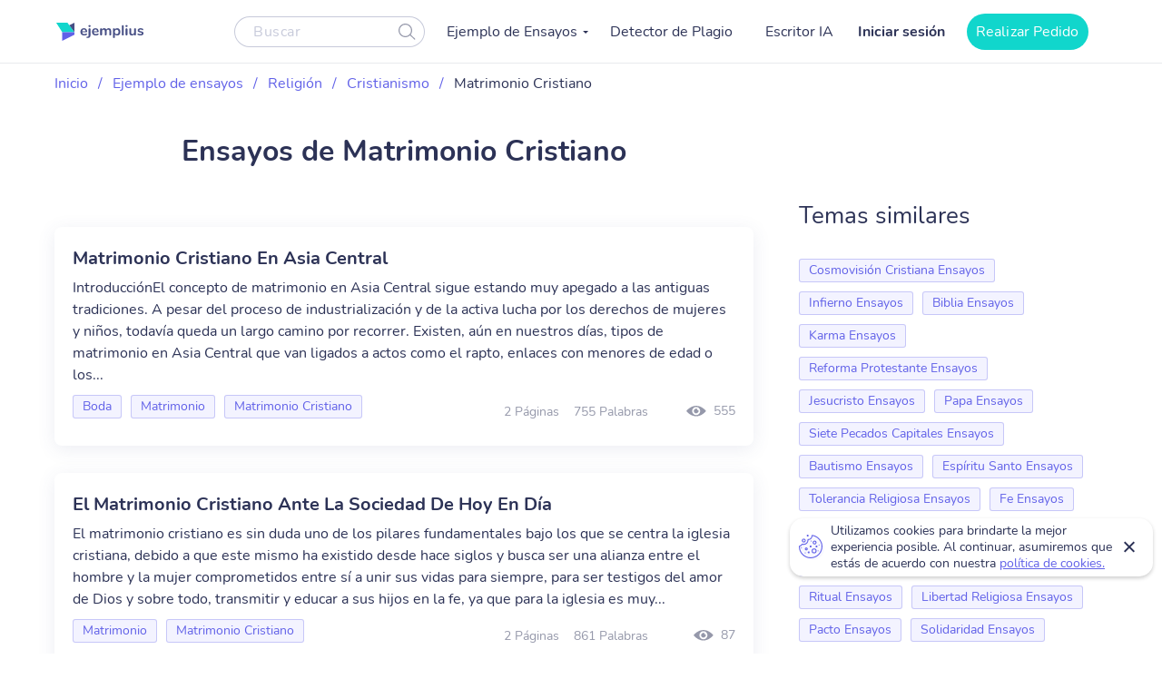

--- FILE ---
content_type: text/html; charset=UTF-8
request_url: https://ejemplius.com/muestras-de-ensayos/matrimonio-cristiano/
body_size: 8075
content:
<!DOCTYPE html>
<html lang="es">
<head>
<meta charset="utf-8">
<meta name="viewport" content="width=device-width, initial-scale=1, maximum-scale=1.0, user-scalable=no">
<link rel="apple-touch-icon"      sizes="57x57"   href="https://ejemplius.com/wp-content/themes/essay/assets/img/favicon/apple-icon-57x57.png">
<link rel="apple-touch-icon"      sizes="60x60"   href="https://ejemplius.com/wp-content/themes/essay/assets/img/favicon/apple-icon-60x60.png">
<link rel="apple-touch-icon"      sizes="72x72"   href="https://ejemplius.com/wp-content/themes/essay/assets/img/favicon/apple-icon-72x72.png">
<link rel="apple-touch-icon"      sizes="76x76"   href="https://ejemplius.com/wp-content/themes/essay/assets/img/favicon/apple-icon-76x76.png">
<link rel="apple-touch-icon"      sizes="114x114" href="https://ejemplius.com/wp-content/themes/essay/assets/img/favicon/apple-icon-114x114.png">
<link rel="apple-touch-icon"      sizes="120x120" href="https://ejemplius.com/wp-content/themes/essay/assets/img/favicon/apple-icon-120x120.png">
<link rel="apple-touch-icon"      sizes="144x144" href="https://ejemplius.com/wp-content/themes/essay/assets/img/favicon/apple-icon-144x144.png">
<link rel="apple-touch-icon"      sizes="152x152" href="https://ejemplius.com/wp-content/themes/essay/assets/img/favicon/apple-icon-152x152.png">
<link rel="apple-touch-icon"      sizes="180x180" href="https://ejemplius.com/wp-content/themes/essay/assets/img/favicon/apple-icon-180x180.png">
<link rel="icon" type="image/png" sizes="16x16"   href="https://ejemplius.com/wp-content/themes/essay/assets/img/favicon/favicon-16x16.png">
<link rel="icon" type="image/png" sizes="32x32"   href="https://ejemplius.com/wp-content/themes/essay/assets/img/favicon/favicon-32x32.png">
<link rel="icon" type="image/png" sizes="96x96"   href="https://ejemplius.com/wp-content/themes/essay/assets/img/favicon/favicon-96x96.png">
<link rel="icon"                  sizes="16x16"   href="https://ejemplius.com/wp-content/themes/essay/assets/img/favicon/favicon.ico" type="image/x-icon">
<link rel="shortcut icon"         sizes="16x16"   href="https://ejemplius.com/wp-content/themes/essay/assets/img/favicon/favicon.ico" type="image/x-icon">
<meta name="google-site-verification" content="LRF1CJyJYqzKblRUbCevUEjlTW_CYC_EWXyWfb4SH6Y" />
<title>Ensayos de Matrimonio Cristiano gratis. Las mejores redacciones de ejemplo</title>
<meta name="format-detection" content="telephone=no">
<!-- Google Tag Manager -->
<script>(function(w,d,s,l,i){w[l]=w[l]||[];w[l].push({'gtm.start':
new Date().getTime(),event:'gtm.js'});var f=d.getElementsByTagName(s)[0],
j=d.createElement(s),dl=l!='dataLayer'?'&l='+l:'';j.async=true;j.src=
'https://www.googletagmanager.com/gtm.js?id='+i+dl;f.parentNode.insertBefore(j,f);
})(window,document,'script','dataLayer','GTM-W9CRTRM');</script>
<!-- End Google Tag Manager -->
<!-- Global site tag (gtag.js) - Google Analytics -->
<meta name='robots' content='max-image-preview:large' />
<!-- This site is optimized with the Yoast SEO plugin v16.9 - https://yoast.com/wordpress/plugins/seo/ -->
<meta name="description" content="Encuentra tu ensayo de Matrimonio Cristiano en el mayor catálogo online. Todos los ejemplos están realizados por estudiantes sobresalientes." />
<link rel="canonical" href="https://ejemplius.com/muestras-de-ensayos/matrimonio-cristiano/" />
<meta property="og:locale" content="en_US" />
<meta property="og:type" content="article" />
<meta property="og:title" content="Ensayos de Matrimonio Cristiano gratis. Las mejores redacciones de ejemplo" />
<meta property="og:description" content="Encuentra tu ensayo de Matrimonio Cristiano en el mayor catálogo online. Todos los ejemplos están realizados por estudiantes sobresalientes." />
<meta property="og:url" content="https://ejemplius.com/muestras-de-ensayos/matrimonio-cristiano/" />
<meta property="og:site_name" content="Ejemplius" />
<meta name="twitter:card" content="summary_large_image" />
<!-- / Yoast SEO plugin. -->
<link rel='stylesheet' id='wp-content/themes/essay/assets/dist/category.b6d5cd7b.css-css'  href='https://ejemplius.com/wp-content/themes/essay/assets/dist/category.b6d5cd7b.css?ver=5.8' type='text/css' media='all' />
<link rel='stylesheet' id='wp-content/themes/essay/assets/dist/plagiarism-checker.b3829d63.css-css'  href='https://ejemplius.com/wp-content/themes/essay/assets/dist/plagiarism-checker.b3829d63.css?ver=5.8' type='text/css' media='all' />
</head>
<body class="archive tax-essay_category term-matrimonio-cristiano term-3513" data-ajax="https://ejemplius.com/wp-admin/admin-ajax.php" >
<!-- Google Tag Manager (noscript) -->
<noscript><iframe src="https://www.googletagmanager.com/ns.html?id=GTM-W9CRTRM"
height="0" width="0" style="display:none;visibility:hidden"></iframe></noscript>
<!-- End Google Tag Manager (noscript) -->
<div class="total-wrapper">
<!--        <div class="exit-popup exit">
<div class="exit-popup-msg">
<div class="exit-popup-msg-close">
<img src="/assets/img/images/close-icon.svg" id="close_exit" alt="exit-popup-close" title="exit-popup-close" class="lazyload">
</div>
<div class="exit-popup-msg-body">
<img src="/assets/img/images/exit-popup.svg" alt="" class="lazyload">
<div class="exit-popup-title">¿Todavía no encuentras lo que necesitas?</div>
<p>¡Pide un texto personalizado y ahorra tiempo <br /> para tus clases más importantes!</p>
<a href="#ordrlink"
class="main-btn" id="cta_exit">Quiero un texto ahora</a>
</div>
</div>
</div>
-->
</div>
<div class="menu-popup"></div>
<div class="mobile-menu-popup"></div>
<div class="header-wrapper" id="headScroll">
<div class="container">
<header class="header">
<div class="logo hl">
<a href="https://ejemplius.com" class="logo">
<img src="https://ejemplius.com/wp-content/themes/essay/assets/img/images/logo.svg" alt="ejemplius" title="Ejemplius" width="100" height="20" class="lazyload">
</a>
</div>
<div class="top-menu-and-cta-btn hl">
<div class="header-search-wrapper">
<div class="search-form-wrapper">
<form method="get" action="https://ejemplius.com">
<div class="form-group center-block">
<input class="search-category-input un_placeholder" type="text" placeholder="Buscar" name="s" required autocomplete="off" />
<button class="btn-close btn-head--icon">
<svg xmlns="http://www.w3.org/2000/svg" width="19" height="18" viewBox="0 0 19 18">
<path fill="#2C3256" fill-opacity=".497" fill-rule="nonzero" d="M12.65 12.952a7.5 7.5 0 1 1 .804-.892l4.728 4.565a.6.6 0 0 1-.834.863l-4.697-4.536zM7.5 13.8a6.3 6.3 0 1 0 0-12.6 6.3 6.3 0 0 0 0 12.6z"/>
</svg>
</button>
</div>
</form>
</div>
</div>
<nav class="menu" data-offset=0>
<ul id="menu-main-menu" class="top-menu"><li id="menu-item-908" class="menu-item menu-item-type-custom menu-item-object-custom menu-item-has-children menu-item-908"><a>Ejemplo de Ensayos</a>
<ul class="sub-menu">
<li id="menu-item-909" class="menu-item menu-item-type-taxonomy menu-item-object-essay_category menu-item-909"><a href="https://ejemplius.com/muestras-de-ensayos/arte/">Arte</a></li>
<li id="menu-item-910" class="menu-item menu-item-type-taxonomy menu-item-object-essay_category menu-item-910"><a href="https://ejemplius.com/muestras-de-ensayos/ciencia/">Ciencia</a></li>
<li id="menu-item-2044" class="menu-item menu-item-type-taxonomy menu-item-object-essay_category menu-item-2044"><a href="https://ejemplius.com/muestras-de-ensayos/cultura/">Cultura</a></li>
<li id="menu-item-2051" class="menu-item menu-item-type-taxonomy menu-item-object-essay_category menu-item-2051"><a href="https://ejemplius.com/muestras-de-ensayos/deportes/">Deportes</a></li>
<li id="menu-item-2054" class="menu-item menu-item-type-taxonomy menu-item-object-essay_category menu-item-2054"><a href="https://ejemplius.com/muestras-de-ensayos/economics/">Economics</a></li>
<li id="menu-item-2059" class="menu-item menu-item-type-taxonomy menu-item-object-essay_category menu-item-2059"><a href="https://ejemplius.com/muestras-de-ensayos/educacion/">Educacion</a></li>
<li id="menu-item-2062" class="menu-item menu-item-type-taxonomy menu-item-object-essay_category menu-item-2062"><a href="https://ejemplius.com/muestras-de-ensayos/entorno/">Entorno</a></li>
<li id="menu-item-2065" class="menu-item menu-item-type-taxonomy menu-item-object-essay_category menu-item-2065"><a href="https://ejemplius.com/muestras-de-ensayos/filosofia/">Filosofía</a></li>
<li id="menu-item-2067" class="menu-item menu-item-type-taxonomy menu-item-object-essay_category menu-item-2067"><a href="https://ejemplius.com/muestras-de-ensayos/government-y-politica/">Government y Política</a></li>
<li id="menu-item-2069" class="menu-item menu-item-type-taxonomy menu-item-object-essay_category menu-item-2069"><a href="https://ejemplius.com/muestras-de-ensayos/historia/">Historia</a></li>
<li id="menu-item-2072" class="menu-item menu-item-type-taxonomy menu-item-object-essay_category menu-item-2072"><a href="https://ejemplius.com/muestras-de-ensayos/ley-y-crimen/">Ley y Crimen</a></li>
<li id="menu-item-2074" class="menu-item menu-item-type-taxonomy menu-item-object-essay_category menu-item-2074"><a href="https://ejemplius.com/muestras-de-ensayos/literatura/">Literatura</a></li>
<li id="menu-item-2077" class="menu-item menu-item-type-taxonomy menu-item-object-essay_category menu-item-2077"><a href="https://ejemplius.com/muestras-de-ensayos/mundo/">Mundo</a></li>
<li id="menu-item-2079" class="menu-item menu-item-type-taxonomy menu-item-object-essay_category menu-item-2079"><a href="https://ejemplius.com/muestras-de-ensayos/musica-y-cine/">Música y Cine</a></li>
<li id="menu-item-2082" class="menu-item menu-item-type-taxonomy menu-item-object-essay_category menu-item-2082"><a href="https://ejemplius.com/muestras-de-ensayos/negocios/">Negocios</a></li>
<li id="menu-item-2087" class="menu-item menu-item-type-taxonomy menu-item-object-essay_category menu-item-2087"><a href="https://ejemplius.com/muestras-de-ensayos/problemas-sociales/">Problemas Sociales</a></li>
<li id="menu-item-2088" class="menu-item menu-item-type-taxonomy menu-item-object-essay_category menu-item-2088"><a href="https://ejemplius.com/muestras-de-ensayos/psicologia/">Psicología</a></li>
<li id="menu-item-2090" class="menu-item menu-item-type-taxonomy menu-item-object-essay_category current-essay_category-ancestor menu-item-2090"><a href="https://ejemplius.com/muestras-de-ensayos/religion/">Religión</a></li>
<li id="menu-item-2092" class="menu-item menu-item-type-taxonomy menu-item-object-essay_category menu-item-2092"><a href="https://ejemplius.com/muestras-de-ensayos/salud/">Salud</a></li>
<li id="menu-item-2094" class="menu-item menu-item-type-taxonomy menu-item-object-essay_category menu-item-2094"><a href="https://ejemplius.com/muestras-de-ensayos/sociologia/">Sociología</a></li>
<li id="menu-item-2096" class="menu-item menu-item-type-taxonomy menu-item-object-essay_category menu-item-2096"><a href="https://ejemplius.com/muestras-de-ensayos/tecnologia/">Tecnología</a></li>
<li id="menu-item-4410" class="show-all-links menu-item menu-item-type-post_type menu-item-object-page menu-item-4410"><a href="https://ejemplius.com/muestras-de-ensayos/">Show All</a></li>
</ul>
</li>
<li id="menu-item-9526" class="menu-item menu-item-type-post_type menu-item-object-page menu-item-9526"><a href="https://ejemplius.com/detector-de-plagio/">Detector de Plagio</a></li>
<li id="menu-item-26390" class="menu-item menu-item-type-post_type menu-item-object-page menu-item-26390"><a href="https://ejemplius.com/ia-generador-de-ensayos/">Escritor IA</a></li>
</ul>
</nav>
</div>
<div class="header-btn--ord hl">
<div class="log-in">
<a
href="https://my.ejemplius.com/chatbot?login-first=1&utm_medium=s&utm_source=ejemplius.com&utm_content=login_first&utm_campaign=login"
class="login-btn"
rel="nofollow">
Iniciar sesión
</a>
</div>
<div class="hire-writer">
<a
href="https://my.ejemplius.com/order?utm_medium=s&utm_source=ejemplius.com&utm_content=order&utm_campaign=hire_writer_header"
class="main-btn"
rel="nofollow"
id="hire_writer_header"
>
Realizar Pedido
</a>
</div>
</div>
<!--                <div class="header-btn--ord hl">-->
<!--                    <div class="hire-writer">-->
<!--                        <a-->
<!--                                href="#ordrlink"-->
<!--                                class="main-btn"-->
<!--                                rel="nofollow"-->
<!--                                id="hire_writer_header"-->
<!--                        >-->
<!--                            Contratar-->
<!--                        </a>-->
<!--                    </div>-->
<!--                </div>-->
<div class="toggle-mnu hl">
<div class="hamburger-images"></div>
</div>
</div>
</header><!-- .site-header -->
</div>
<main>
<div class="container category-page-wrapper">
<div class="breadcrumbs-wrapper"><p id="breadcrumbs"><span><span><a href="https://ejemplius.com/">Inicio</a> <span class="separator">/</span> <span><a href="https://ejemplius.com/muestras-de-ensayos/">Ejemplo de ensayos</a> <span class="separator">/</span> <span><a href="https://ejemplius.com/muestras-de-ensayos/religion/">Religión</a> <span class="separator">/</span> <span><a href="https://ejemplius.com/muestras-de-ensayos/cristianismo/">Cristianismo</a> <span class="separator">/</span> <span class="breadcrumb_last" aria-current="page">Matrimonio Cristiano</span></span></span></span></span></span></p></div>
<div class="parent-row">
<div class="row-title">
<div class="essays-snipets width-list">
<h1 class="terms-h1">Ensayos de Matrimonio Cristiano</h1>
</div>
</div>
</div>
<div class="row-list">
<div class="term-page--wrapper">
<div class="article-list essays-snipets">
<div class="custom-text-top"></div>    <div class="related-25-essay">
<article class="related-essay-item "><h2><a class="card-title" href="https://ejemplius.com/muestras-de-ensayos/matrimonio-cristiano-en-asia-central/">Matrimonio Cristiano En Asia Central</a></h2><p class="excerpt-card">IntroducciónEl concepto de matrimonio en Asia Central sigue estando muy apegado a las antiguas tradiciones. A pesar del proceso de industrialización y de la activa lucha por los derechos de mujeres y niños, todavía queda un largo camino por recorrer. Existen, aún en nuestros días, tipos de matrimonio en Asia Central que van ligados a actos como el rapto, enlaces con menores de edad o los...</p><div class="card-footer"><div class="relater-essay--term-link">                            <span class="related-term _related-term_link"><a href="https://ejemplius.com/muestras-de-ensayos/boda/">Boda</a></span><span class="related-term _related-term_link"><a href="https://ejemplius.com/muestras-de-ensayos/matrimonio/">Matrimonio</a></span><span class="related-term _related-term_link"><a href="https://ejemplius.com/muestras-de-ensayos/matrimonio-cristiano/">Matrimonio Cristiano</a></span></div><div class="features-block clearfix"><div class="clearfix rel-essay-info"><span class="essay-pages essay-one-style">2 Páginas</span><span class="essay_words essay-one-style">755 Palabras</span></div><span class="essay_views essay-one-style">555</span>
</div></div></article><article class="related-essay-item "><h2><a class="card-title" href="https://ejemplius.com/muestras-de-ensayos/el-matrimonio-cristiano-ante-la-sociedad-de-hoy-en-dia/">El Matrimonio Cristiano Ante La Sociedad De Hoy En Día</a></h2><p class="excerpt-card">El matrimonio cristiano es sin duda uno de los pilares fundamentales bajo los que se centra la iglesia cristiana, debido a que este mismo ha existido desde hace siglos y busca ser una alianza entre el hombre y la mujer comprometidos entre sí a unir sus vidas para siempre, para ser testigos del amor de Dios y sobre todo, transmitir y educar a sus hijos en la fe, ya que para la iglesia es muy...</p><div class="card-footer"><div class="relater-essay--term-link">                            <span class="related-term _related-term_link"><a href="https://ejemplius.com/muestras-de-ensayos/matrimonio/">Matrimonio</a></span><span class="related-term _related-term_link"><a href="https://ejemplius.com/muestras-de-ensayos/matrimonio-cristiano/">Matrimonio Cristiano</a></span></div><div class="features-block clearfix"><div class="clearfix rel-essay-info"><span class="essay-pages essay-one-style">2 Páginas</span><span class="essay_words essay-one-style">861 Palabras</span></div><span class="essay_views essay-one-style">87</span>
</div></div></article><article class="related-essay-item "><h2><a class="card-title" href="https://ejemplius.com/muestras-de-ensayos/matrimonio-en-el-periodo-la-globalizacion-ritos-diversos-y-formalidades-legales/">Matrimonio En El Período La Globalización: Ritos Diversos Y Formalidades Legales</a></h2><p class="excerpt-card">Según la Real Academia Española la palabra matrimonio se define como la unión de hombre y mujer, concertada mediante ciertos ritos o formalidades legales, para establecer y mantener una comunidad de vida e intereses.Existen varias formalidades de matrimonio ya que sin duda se trata de un rito que ha sido interpretado de mil y una formas a lo largo del mundo.El matrimonio católicoSe considera...</p><div class="card-footer"><div class="relater-essay--term-link">                            <span class="related-term _related-term_link"><a href="https://ejemplius.com/muestras-de-ensayos/diversidad-cultural/">Diversidad Cultural</a></span><span class="related-term _related-term_link"><a href="https://ejemplius.com/muestras-de-ensayos/matrimonio/">Matrimonio</a></span><span class="related-term _related-term_link"><a href="https://ejemplius.com/muestras-de-ensayos/matrimonio-cristiano/">Matrimonio Cristiano</a></span></div><div class="features-block clearfix"><div class="clearfix rel-essay-info"><span class="essay-pages essay-one-style">2 Páginas</span><span class="essay_words essay-one-style">1078 Palabras</span></div><span class="essay_views essay-one-style">195</span>
</div></div></article>
</div>
<div class="page-baner baner-in-category">
<div class="baner">
<div class="wrapper-banner--items">
<div class="banner-header">
<p class="banner-title">Deja que nuestra IA convierta tus temas en ensayos completos al instante!</p>
</div>
<!--        <div class="banner-middle">-->
<!--            <p class="banner-text">¡No pierdas tu tiempo y consigue la ayuda de un escritor profesional!</p>-->
<!--        </div>-->
<div class="banner-bottom">
<a href="/ia-generador-de-ensayos/"
class="main-btn banner_category" rel="nofollow">Generar Mi Ensayo</a>
</div>
</div>
</div>
</div>
<div class="essay-pagination">
</div>
</div>
<div class="essay-categories-wrapper article-sidebar" id="termPage">
<div class="essay-categories">
<p class="essay-categories-block-title">Temas similares</p>
<ul class="_add">
<li class="related-term level-3 _similar_topics_category_link" data-priority="priority-2"><a href="https://ejemplius.com/muestras-de-ensayos/cosmovision-cristiana/">Cosmovisión Cristiana Ensayos</a></li>
<li class="related-term level-3 _similar_topics_category_link" data-priority="priority-2"><a href="https://ejemplius.com/muestras-de-ensayos/infierno/">Infierno Ensayos</a></li>
<li class="related-term level-3 _similar_topics_category_link" data-priority="priority-2"><a href="https://ejemplius.com/muestras-de-ensayos/biblia/">Biblia Ensayos</a></li>
<li class="related-term level-3 _similar_topics_category_link" data-priority="priority-2"><a href="https://ejemplius.com/muestras-de-ensayos/karma/">Karma Ensayos</a></li>
<li class="related-term level-3 _similar_topics_category_link" data-priority="priority-2"><a href="https://ejemplius.com/muestras-de-ensayos/reforma-protestante/">Reforma Protestante Ensayos</a></li>
<li class="related-term level-3 _similar_topics_category_link" data-priority="priority-2"><a href="https://ejemplius.com/muestras-de-ensayos/jesucristo/">Jesucristo Ensayos</a></li>
<li class="related-term level-3 _similar_topics_category_link" data-priority="priority-2"><a href="https://ejemplius.com/muestras-de-ensayos/papa/">Papa Ensayos</a></li>
<li class="related-term level-3 _similar_topics_category_link" data-priority="priority-2"><a href="https://ejemplius.com/muestras-de-ensayos/siete-pecados-capitales/">Siete Pecados Capitales Ensayos</a></li>
<li class="related-term level-3 _similar_topics_category_link" data-priority="priority-2"><a href="https://ejemplius.com/muestras-de-ensayos/bautismo/">Bautismo Ensayos</a></li>
<li class="related-term level-3 _similar_topics_category_link" data-priority="priority-2"><a href="https://ejemplius.com/muestras-de-ensayos/espiritu-santo/">Espíritu Santo Ensayos</a></li>
<li class="related-term level-3 _similar_topics_category_link" data-priority="priority-1"><a href="https://ejemplius.com/muestras-de-ensayos/tolerancia-religiosa/">Tolerancia Religiosa Ensayos</a></li>
<li class="related-term level-3 _similar_topics_category_link" data-priority="priority-1"><a href="https://ejemplius.com/muestras-de-ensayos/fe/">Fe Ensayos</a></li>
<li class="related-term level-3 _similar_topics_category_link" data-priority="priority-1"><a href="https://ejemplius.com/muestras-de-ensayos/hinduismo/">Hinduismo Ensayos</a></li>
<li class="related-term level-3 _similar_topics_category_link" data-priority="priority-1"><a href="https://ejemplius.com/muestras-de-ensayos/mandala/">Mandala Ensayos</a></li>
<li class="related-term level-3 _similar_topics_category_link" data-priority="priority-1"><a href="https://ejemplius.com/muestras-de-ensayos/teologia/">Teología Ensayos</a></li>
<li class="related-term level-3 _similar_topics_category_link" data-priority="priority-1"><a href="https://ejemplius.com/muestras-de-ensayos/judaismo/">Judaísmo Ensayos</a></li>
<li class="related-term level-3 _similar_topics_category_link" data-priority="priority-1"><a href="https://ejemplius.com/muestras-de-ensayos/ritual/">Ritual Ensayos</a></li>
<li class="related-term level-3 _similar_topics_category_link" data-priority="priority-1"><a href="https://ejemplius.com/muestras-de-ensayos/libertad-religiosa/">Libertad Religiosa Ensayos</a></li>
<li class="related-term level-3 _similar_topics_category_link" data-priority="priority-1"><a href="https://ejemplius.com/muestras-de-ensayos/pacto/">Pacto Ensayos</a></li>
<li class="related-term level-3 _similar_topics_category_link" data-priority="priority-1"><a href="https://ejemplius.com/muestras-de-ensayos/solidaridad/">Solidaridad Ensayos</a></li>
</ul>
</div>
</div>
</div>
</div>
</div>
</main>

<!--<div id="warning_popup" class="container warning-popup">-->
<!--	<input type="hidden" name="ip" value="--><!--">-->
<!--	<p>ejemplius.com uses cookies to offer you the best service possible.By continuing we’ll assume you board with our <a href="/privacy-policy/" rel="nofollow"> cookie policy</a>.-->
<!--		<span id="warning_popup_close"><i class="fa fa-close"></i></span>-->
<!--	</p>-->
<!--</div>-->
</div>
<footer class="use-p use-color">
<div class="container">
<div class="footer-inner-wr flx">
<div class="footer-col foo-col-left">
<div class="footer-col-text">
<p class="footer-col-name">Nuestro servicio es útil para:</p>
<div class="decl-text">
<p>Ejemplius es útil para aquellos estudiantes que quieran generar ideas nuevas para sus propios textos. Siéntete libre de utilizar nuestros ensayos y textos de ejemplo. Inspírate para tu tarea de redacción, explora estructuras de ensayo, y encuentra un título y un borrador para tu texto. Nuestra base de conocimientos gratuita hará tus deberes más fáciles.</p>
</div>
</div>
</div>
<div class="footer-col foo-col-right flx">
<nav class="foo-nav">
<p class="footer-col-name">Mapa del sitio</p>
<ul id="menu-footer-menu" class=""><li id="menu-item-18509" class="menu-item menu-item-type-custom menu-item-object-custom menu-item-home menu-item-18509"><a href="https://ejemplius.com/">Inicio</a></li>
<li id="menu-item-6459" class="menu-item menu-item-type-post_type menu-item-object-page menu-item-6459"><a href="https://ejemplius.com/contacts/">Contacta</a></li>
<li id="menu-item-6460" class="menu-item menu-item-type-post_type menu-item-object-page menu-item-6460"><a href="https://ejemplius.com/dona-tu-trabajo/">Dona tu trabajo</a></li>
<li id="menu-item-26062" class="menu-item menu-item-type-post_type menu-item-object-page menu-item-26062"><a href="https://ejemplius.com/ia-generador-de-ensayos/">Escritor IA de Ejemplius</a></li>
<li id="menu-item-20438" class="menu-item menu-item-type-custom menu-item-object-custom menu-item-20438"><a href="https://samplius.com/">Free Essay Examples</a></li>
</ul>                </nav>
<div class="footer-social-links">
<div class="accept">
<p class="footer-col-name">Aceptamos:</p>
<ul class="payment-v2">
<li class="payment-v2__item payment-v2__item_mc" role="img" aria-label="We accept Mastercard">
</li>
<li class="payment-v2__item payment-v2__item_visa" role="img" aria-label="We accept Visa">
</li>
<li class="payment-v2__item payment-v2__item_amex" role="img" aria-label="We accept Amex">
</li>
<li class="payment-v2__item payment-v2__item_discover" role="img" aria-label="We accept Discover">
</li>
<li class="payment-v2__item payment-v2__item_union-pay" role="img" aria-label="We accept Union Pay">
</li>
<li class="payment-v2__item payment-v2__item_jcb" role="img" aria-label="We accept JCB">
</li>
<li class="payment-v2__item payment-v2__item_diners" role="img" aria-label="We accept Diners">
</li>
</ul>
</div>
<div class="terms-use">
<a href="/acerca-de-nosotros/">Acerca de nosotros /</a>
<a href="/dmca/">DMCA</a>
</div>
<div class="terms-use">
<a href="/reglas-y-condiciones/">Términos y Condiciones /</a>
<a href="/politica-de-privacidad/">Política de Privacidad</a>
</div>
<div class="terms-use">
<a href="/politica-de-uso-justo/">Política de Uso Justo /</a>
<a href="/politica-de-pagos/">Política de Pagos</a>
</div>
</div>
</div>
</div>
<div class="copyrights">
<div class="all-rights-res">
<p>2025 © ejemplius.com. Todos los derechos reservados</p>
</div>
<div>
<p>my.ejemplius.com es propiedad y operado por</p>
<p>CLARKETIC OÜ <br>
Harju maakond, Tallinn, Kesklinna linnaosa, <br> Narva mnt 7-636, 10117, Estonia
</p>
<p>Envíanos un correo electrónico: <a class="c-white" href="/cdn-cgi/l/email-protection#473432373728353307222d222a372b2e32346924282a"><span class="__cf_email__" data-cfemail="275452575748555367424d424a574b4e52540944484a">[email&#160;protected]</span></a></p>
</div>
</div>
</div>
</footer>
<div class="cookies-notify">
<p class="cookies-notify__text">Utilizamos cookies para brindarte la mejor experiencia posible. Al continuar,
asumiremos que estás de acuerdo con nuestra
<a class="cookies-notify__link" href="/politica-de-privacidad/">política de cookies.</a>
</p>
<button type="button" class="cookies-notify__accept">Accept</button>
<button type="button" class="cookies-notify__close">Close</button>
</div>
<!-- Hotjar Tracking Code for https://ejemplius.com -->
<script data-cfasync="false" src="/cdn-cgi/scripts/5c5dd728/cloudflare-static/email-decode.min.js"></script><script type='text/javascript'>
/* <![CDATA[ */
var localizedScript = {"url":"https://ejemplius.com/wp-admin/admin-ajax.php",  "action":"contacts_send_msg", "contacts_send_msg":"c9c589654f"};var gfRest = {"base":"https://ejemplius.com/wp-json/"};
/* ]]> */
</script>
<script async src="https://www.googletagmanager.com/gtag/js?id=UA-203711100-1"></script>
<script>
window.dataLayer = window.dataLayer || [];
function gtag()
{dataLayer.push(arguments);}
gtag('js', new Date());
gtag('config', 'UA-203711100-1');
</script>
<script type="application/ld+json" class="yoast-schema-graph">{"@context":"https://schema.org","@graph":[{"@type":"WebSite","@id":"https://ejemplius.com/#website","url":"https://ejemplius.com/","name":"Ejemplius","description":"","potentialAction":[{"@type":"SearchAction","target":{"@type":"EntryPoint","urlTemplate":"https://ejemplius.com/?s={search_term_string}"},"query-input":"required name=search_term_string"}],"inLanguage":"en-US"},{"@type":"CollectionPage","@id":"https://ejemplius.com/muestras-de-ensayos/matrimonio-cristiano/#webpage","url":"https://ejemplius.com/muestras-de-ensayos/matrimonio-cristiano/","name":"Ensayos de Matrimonio Cristiano gratis. Las mejores redacciones de ejemplo","isPartOf":{"@id":"https://ejemplius.com/#website"},"description":"Encuentra tu ensayo de Matrimonio Cristiano en el mayor cat\u00e1logo online. Todos los ejemplos est\u00e1n realizados por estudiantes sobresalientes.","inLanguage":"en-US","potentialAction":[{"@type":"ReadAction","target":["https://ejemplius.com/muestras-de-ensayos/matrimonio-cristiano/"]}]}]}</script>
<script type='text/javascript' src='//ejemplius.com/wp-content/cache/wpfc-minified/5388f0addb7cd2c429d5bdae8dd3673a/fd769.js' id='cookie_referrer_script-js'></script>
<script type='text/javascript'>
/* <![CDATA[ */
var localized = {"url": "https://ejemplius.com/wp-admin/admin-ajax.php", "action" : "contacts_send_msg", "_wp_nonce": "c9c589654f"}
/* ]]> */
</script>
<script type='text/javascript'>
/* <![CDATA[ */
var template_url = {"url": "https://ejemplius.com/wp-content/themes/essay"}
/* ]]> */
</script>
<script>
setTimeout(function(){
(function(h,o,t,j,a,r)
{ h.hj=h.hj||function(){(h.hj.q=h.hj.q||[]).push(arguments)};
h._hjSettings={hjid:1711951,hjsv:6};
a=o.getElementsByTagName('head')[0];
r=o.createElement('script');r.async=1;
r.src=t+h._hjSettings.hjid+j+h._hjSettings.hjsv;
a.appendChild(r);
})(window,document,'https://static.hotjar.com/c/hotjar-','.js?sv=');
}, 5000);
</script>
<script>
//wp_footer
setTimeout( function() {
(async() => {
const PROD_HOST = 'ejemplius.com';
const PROTOCOL = window.location.protocol;
async function Auth() {
const url = PROTOCOL + '//my.' + PROD_HOST;
const apiEnpoint = '/graphql/external';
const queryGraphql = '{ userGroup {userAuthorized{ email user{ id nickname photoSrc ordersUrl publicProfileUrl balanceUrl logoutUrl } userBalance{ balance reservedBalance }}}}';
try {
const response = await fetch(url + apiEnpoint, {
method: 'POST',
headers: {
'Content-Type': 'application/json;charset=utf-8'
},
cache: "no-cache",
contentType: 'application/json',
credentials: "include",
body: JSON.stringify({"query": queryGraphql})
});
if (response.ok === true && response.status === 200) {
return await response.json();
}
} catch (e) {
console.error(e);
}
}
let dataUserFirst = (await Auth()).data;
if(dataUserFirst !== undefined){
if(dataUserFirst.userGroup !== undefined && dataUserFirst.userGroup.userAuthorized !== undefined && dataUserFirst.userGroup.userAuthorized.user !== undefined && dataUserFirst.userGroup.userAuthorized.user.id !== null && dataUserFirst.userGroup.userAuthorized.user.id !== undefined){
let loginBtn = document.querySelector('.log-in .login-btn');
if (loginBtn) {
loginBtn.textContent = 'Mis pedidos';
loginBtn.setAttribute('href', 'https://my.ejemplius.com/customer/orders?utm_medium=s&utm_source=ejemplius.com&utm_content=login_first&utm_campaign=login');
}
}
}
})();
}, 3000);
</script>
<script type="application/ld+json">
{
"@context": "https://schema.org/",
"@type": "BreadcrumbList",
"itemListElement": [{
"@type": "ListItem",
"position": 1,
"name": "Inicio",
"item": "https://ejemplius.com"
},
{
"@type": "ListItem",
"position": 2,
"name": "Ejemplo de ensayos",
"item": "https://ejemplius.com/muestras-de-ensayos/"
},
{
"@type": "ListItem",
"position": 3,
"name": "Cristianismo",
"item": "https://ejemplius.com/muestras-de-ensayos/cristianismo/"
},
{
"@type": "ListItem",
"position": 4,
"name": "Matrimonio Cristiano",
"item": "https://ejemplius.com/muestras-de-ensayos/matrimonio-cristiano/"
}]
}
</script>
<script defer type='text/javascript' src='//ejemplius.com/wp-content/cache/wpfc-minified/45cda2d5cee80d37961d5f4fcf7941ab/fd795.js' id='wp-content/themes/essay/assets/dist/category.c265a349.js-js'></script>
<script defer type='text/javascript' src='//ejemplius.com/wp-content/cache/wpfc-minified/08857e04d18bad5116087387ec4dff54/fd769.js' id='wp-content/themes/essay/assets/dist/plagiarism-checker.efd1457c.js-js'></script>
<script defer src="https://static.cloudflareinsights.com/beacon.min.js/vcd15cbe7772f49c399c6a5babf22c1241717689176015" integrity="sha512-ZpsOmlRQV6y907TI0dKBHq9Md29nnaEIPlkf84rnaERnq6zvWvPUqr2ft8M1aS28oN72PdrCzSjY4U6VaAw1EQ==" data-cf-beacon='{"version":"2024.11.0","token":"4cf163bf70fa451d93f0790cf66ed306","r":1,"server_timing":{"name":{"cfCacheStatus":true,"cfEdge":true,"cfExtPri":true,"cfL4":true,"cfOrigin":true,"cfSpeedBrain":true},"location_startswith":null}}' crossorigin="anonymous"></script>
</body>
</html><!-- WP Fastest Cache file was created in 0.59803104400635 seconds, on 02-09-25 16:08:05 --><!-- via php -->